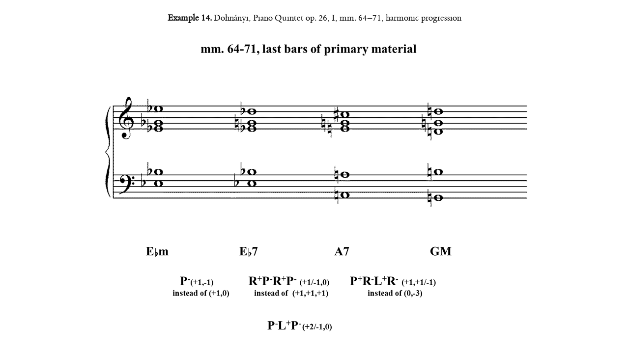

--- FILE ---
content_type: text/html; charset=UTF-8
request_url: https://mtosmt.org/issues/mto.18.24.4/seress_examples.php?id=13&nonav=true
body_size: 1934
content:
 
 

<!DOCTYPE html PUBLIC "-//W3C//DTD XHTML 1.0 Strict//EN" "https://www.w3.org/TR/xhtml1/DTD/xhtml1-strict.dtd">
<html xmlns="https://www.w3.org/1999/xhtml" xml:lang="en" lang="en"> 

<head>
<style>
.break { page-break-before: always; }
</style>

<!-------------------------------- TITLE -------------------------------------------->


<title>Seress, Example 14</title>

<link rel="SHORTCUT ICON" href="https://www.mtosmt.org/gifs/favicon.ico">
<link rel="stylesheet" href="https://www.mtosmt.org/scripts/colorbox.css">
<link rel=StyleSheet href="https://www.mtosmt.org/scripts/mto-tufte.css" type="text/css" media=all>
<link rel="stylesheet" href="//code.jquery.com/ui/1.11.4/themes/smoothness/jquery-ui.css">

<script src="https://www.google-analytics.com/urchin.js" type="text/javascript"></script>
<script type="text/javascript">_uacct = "UA-968147-1"; urchinTracker();</script>

<script type="text/javascript" src="https://www.mtosmt.org/scripts/expandingMenu.js"></script>
<script type="text/javascript" src="https://www.mtosmt.org/scripts/dropdownMenu.js"></script>
<!--<script language="JavaScript" type="text/javascript" src="https://www.mtosmt.org/scripts/AC_QuickTime.js"></script>-->
<!--<script type="text/javascript" src="https://www.mtosmt.org/scripts/examples.js"></script>-->
<script type="text/javascript" src="https://www.mtosmt.org/scripts/hover.js"></script>  
<script src="https://code.jquery.com/jquery-1.10.2.js"></script>
<script src="https://code.jquery.com/ui/1.11.4/jquery-ui.js"></script>
<script src="https://www.mtosmt.org/scripts/colorbox-master/jquery.colorbox.js"></script>
<script type="text/javascript" src="https://www.mtosmt.org/scripts/jQueryRotate.2.2.js"></script>
<script src='https://cdnjs.cloudflare.com/ajax/libs/mathjax/2.7.1/MathJax.js?config=TeX-AMS-MML_HTMLorMML'></script>
<script>
MathJax.Hub.Config({
    TeX: { noErrors: { disabled: true } }
});
</script>

  <script>
   $(function () {
      $(document).tooltip({
        position: { my: "center bottom-10", at: "center top", },
    content: function () {
              return $(this).prop('title');
          }
      });
  });
  </script>

  <style>
    .ui-tooltip {
      color: #3a3a3a;
      font: 300 14px/20px "Lato", "Open Sans", "Helvetica Neue", Helvetica, Arial, sans-serif;
      max-width: 600px;
      box-shadow: 0 0 7px gray;
    }
    ol.mto-alpha {
        list-style: lower-alpha none outside;
    }
   ol.mto-alpha li {
       margin-bottom: 0.75em;
       margin-left: 2em;
       padding-left: 0.5em;
    }
  </style>

    <script language="Javascript">
        $(document).ready(function() {
            $(".mp3").colorbox({iframe:true, internalWidth:360, width:400, internalHeight:100, rel:'mp3', height:150, opacity:0.1, onComplete: function(e) {
                $('#colorbox').on({
                    mousedown: function(e){
                        if (~$.inArray(e.target, $('input, textarea, button, a, .no_drag', $('#colorbox')))) return;
                        var os = $('#colorbox').offset(),
                            dx = e.pageX-os.left, dy = e.pageY-os.top;
                        $(document).on('mousemove.drag', function(e){
                            $('#colorbox').offset({ top: e.pageY-dy, left: e.pageX-dx } );
                        });
                    },
                    mouseup: function(){ $(document).unbind('mousemove.drag'); }
                });
            }
        });
            $(".youtube").colorbox({iframe:true, innerWidth:640, innerHeight:390, opacity:0.1, rel:'youtube', onComplete: function(e) {
                $('#colorbox').on({
                    mousedown: function(e){
                        if (~$.inArray(e.target, $('input, textarea, button, a, .no_drag', $('#colorbox')))) return;
                        var os = $('#colorbox').offset(),
                            dx = e.pageX-os.left, dy = e.pageY-os.top;
                        $(document).on('mousemove.drag', function(e){
                            $('#colorbox').offset({ top: e.pageY-dy, left: e.pageX-dx } );
                        });
                    },
                    mouseup: function(){ $(document).unbind('mousemove.drag'); }
                });
            }
        });

      $("a[id^=footnote]").each(function(){
        var fnnum = $(this).attr('id').substring(8);
	var foot_me = '#fndiv'+fnnum;
        $("#footnote" + fnnum).attr('title', $(foot_me).html());

        });


        $("a[id^=citation]").each(function(){
         var separatorPos = $(this).attr('id').lastIndexOf('_');
         var linkid = $(this).attr('id');
         var citeref = $(this).attr('id').substring(8,separatorPos);
         var cite_me = '#citediv'+citeref;
         $("#" + linkid).attr('title', $(cite_me).html());

        });
    });

    </script>

<!-- Global site tag (gtag.js) - Google Analytics -->
<script async src="https://www.googletagmanager.com/gtag/js?id=UA-968147-1"></script>
<script>
  window.dataLayer = window.dataLayer || [];
  function gtag(){dataLayer.push(arguments);}
  gtag('js', new Date());

  gtag('config', 'UA-968147-1');
</script>


<meta http-equiv="Content-Language" content="en-us">
<meta http-equiv="Content-Type" content="text/html; charset=utf-8">

<script language="Javascript">
$(document).ready(function(){

    var x = 950;
    var y = 750;

    if (x > screen.width) { x = screen.width-50 }; 
    if (y > (screen.height-150)) { y = screen.height-200 };

    parent.$.colorbox.resize({innerWidth:x, innerHeight:y});

});
</script>

</head>

<body style="background:#FFFFFF; width: 100%; padding-left: 0">

<br>

<!-------------------------------- EXAMPLES ---------------------------------------->

<!-------------------------------- Item 1 ---------------------------------------->


<p id="centered">
<b>Example 14. </b>Dohn&aacute;nyi, Piano Quintet op. 26, I, mm. 64&ndash;71, harmonic progression</p>

<div align="center">
  <img border="0" src="seress_ex14.png">
</div>
<!-------------------------------- Item 15 ---------------------------------------->


</body>
</html>

--- FILE ---
content_type: text/css
request_url: https://www.mtosmt.org/scripts/mto-tufte.css
body_size: 3918
content:
/* Import ET Book styles
   adapted from https://github.com/edwardtufte/et-book/blob/gh-pages/et-book.css */

@charset "UTF-8";

@font-face {
  font-family: "et-book";
  src: url("https://mtosmt.org/scripts/et-book/et-book-roman-line-figures/et-book-roman-line-figures.eot");
  src: url("https://mtosmt.org/scripts/et-book/et-book-roman-line-figures/et-book-roman-line-figures.eot?#iefix") format("embedded-opentype"), url("https://mtosmt.org/scripts/et-book/et-book-roman-line-figures/et-book-roman-line-figures.woff") format("woff"), url("https://mtosmt.org/scripts/et-book/et-book-roman-line-figures/et-book-roman-line-figures.ttf") format("truetype"), url("https://mtosmt.org/scripts/et-book/et-book-roman-line-figures/et-book-roman-line-figures.svg#etbookromanosf") format("svg");
  font-weight: normal;
  font-style: normal
}

@font-face {
  font-family: "et-book";
  src: url("https://mtosmt.org/scripts/et-book/et-book-display-italic-old-style-figures/et-book-display-italic-old-style-figures.eot");
  src: url("https://mtosmt.org/scripts/et-book/et-book-display-italic-old-style-figures/et-book-display-italic-old-style-figures.eot?#iefix") format("embedded-opentype"), url("https://mtosmt.org/scripts/et-book/et-book-display-italic-old-style-figures/et-book-display-italic-old-style-figures.woff") format("woff"), url("https://mtosmt.org/scripts/et-book/et-book-display-italic-old-style-figures/et-book-display-italic-old-style-figures.ttf") format("truetype"), url("https://mtosmt.org/scripts/et-book/et-book-display-italic-old-style-figures/et-book-display-italic-old-style-figures.svg#etbookromanosf") format("svg");
  font-weight: normal;
  font-style: italic
}

@font-face {
  font-family: "et-book";
  src: url("https://mtosmt.org/scripts/et-book/et-book-bold-line-figures/et-book-bold-line-figures.eot");
  src: url("https://mtosmt.org/scripts/et-book/et-book-bold-line-figures/et-book-bold-line-figures.eot?#iefix") format("embedded-opentype"), url("et-book/et-book-bold-line-figures/et-book-bold-line-figures.woff") format("woff"), url("https://mtosmt.org/scripts/et-book/et-book-bold-line-figures/et-book-bold-line-figures.ttf") format("truetype"), url("https://mtosmt.org/scripts/et-book/et-book-bold-line-figures/et-book-bold-line-figures.svg#etbookromanosf") format("svg");
  font-weight: 200;
  font-style: normal
}

@font-face {
  font-family: "et-book-roman-old-style";
  src: url("https://mtosmt.org/scripts/et-book/et-book-roman-old-style-figures/et-book-roman-old-style-figures.eot");
  src: url("https://mtosmt.org/scripts/et-book/et-book-roman-old-style-figures/et-book-roman-old-style-figures.eot?#iefix") format("embedded-opentype"), url("https://mtosmt.org/scripts/et-book/et-book-roman-old-style-figures/et-book-roman-old-style-figures.woff") format("woff"), url("https://mtosmt.org/scripts/et-book/et-book-roman-old-style-figures/et-book-roman-old-style-figures.ttf") format("truetype"), url("https://mtosmt.org/scripts/et-book/et-book-roman-old-style-figures/et-book-roman-old-style-figures.svg#etbookromanosf") format("svg");
  font-weight: normal;
  font-style: normal;
}

/* Tufte CSS styles */
html { font-size: 13px; }

#centered {
  margin-top:0em;
  width:90%;
  position:relative;
  left:5%;
  right:5%;
  text-align: center;
}

.mtoTable    { display: table; }
		.mtoTableRow       { display: table-row; }
		.mtoTableHeading    { display: table-header-group; }
		.mtoTableBody    { display: table-row-group; }
		.mtoTableFoot    { display: table-footer-group; }
		.mtoTableCell, .rTableHead  { display: table-cell; }

#content {
	position: absolute;
	/*width:1400px;*/
	top: 182px;
	margin-left: 2em;
	padding:0px;
	float:left;
}

.bannertop { 
    position: absolute;
    width: 1024px; 
    height: 160px;
}


body { width: 87.5%;
       margin-left: auto;
       margin-right: auto;
       padding-left: 12.5%; 
       font-family: et-book, Palatino, "Palatino Linotype", "Palatino LT STD", "Book Antiqua", Georgia, serif;
       background-color: #fffff8;
       color: #111;
       max-width: 1400px;
       counter-reset: sidenote-counter; }

h1 { font-weight: 400;
     margin-top: 4rem;
     margin-bottom: 1.5rem;
     font-size: 3.2rem;
     line-height: 1.2; }

h2 { font-style: italic;
     font-weight: 400;
     width:800px;
     margin-top: 2.8rem;
     margin-bottom: 0.8;
     font-size: 2rem;
     line-height: 1.2; }

h2 em { font-style: normal; }

h3 { text-align:center;
     width:800px;
     font-weight: 400;
     font-size: 1.6rem;
     margin-top: 2rem;
     margin-bottom: 1;
     line-height: 1.3; }

h4 { text-align:center;
     width:800px;
     font-weight: 400;
     font-size: 1.4rem;
     margin-top: 1.5rem;
     line-height: 1.3; }

h5 { text-align: left;
     width:800px;
     font-weight: normal;
     font-size: 1.4rem;
     margin-top: 1.5rem;
     text-decoration: underline;
     line-height: 1.3; }

p.subtitle { font-style: italic;
             margin-top: 1rem;
             margin-bottom: 1rem;
             font-size: 1.8rem;
             display: block;
             line-height: 1; }

.numeral { font-family: et-book-roman-old-style; }

.danger { color: red; }

article { /*position: relative; */
          padding: 5rem 0rem; }

section { padding-top: 1rem;
          padding-bottom: 1rem; }

p { font-size: 1.4rem; }

p sup { font-size: 1.2rem; line-height: 1.2rem; }

ol, ul {font-size:1.3rem; }

p { line-height: 2rem;
    margin-top: 1.4rem;
    margin-bottom: 1.4rem;
    padding-right: 0;
    vertical-align: baseline; }

p.small { font-size:1.1rem;}

p.table { font-size:1.2rem; width:350px; margin-top:0em; margin-bottom:0em}

p.table_small { font-size:0.9rem; width:90px; margin-top:0em;}

p.table_half { font-size:1.2rem; width:370px; margin-top:0em; margin-bottom:0em}

p.table_quarter { font-size:1.2rem; width:200px; margin-top:0em; margin-bottom:0em}

p.fullwidth { width:100%; }

p.plain { margin-top:0em; margin-bottom:0em; width:auto }

/* Chapter Epigraphs */
div.epigraph { margin: 5em 0; }

div.epigraph > blockquote { margin-top: 3em;
                            margin-bottom: 3em; 
			    line-height: 2rem; }

div.epigraph > blockquote, div.epigraph > blockquote > p { font-style: italic; }

div.epigraph > blockquote > footer { font-style: normal; }

div.epigraph > blockquote > footer > cite { font-style: italic; }

/* end chapter epigraphs styles */

blockquote { font-size: 1.4rem; width:700px; } /* was 50% */

blockquote p {  width:700px; } /* was 700px */

blockquote footer {  width:700px; /* was 700px */
                    font-size: 1.1rem;
                    text-align: right; }

section>ol, section>ul {  width:800px;
         -webkit-padding-start: 5%;
         -webkit-padding-end: 5%; }

ol.fullwith, ul.ullwidth {width: 100% }

li { padding: 0.5rem 0; }

figure { 
	 padding: 0;
         border: 0;
         font-size: 100%;
         font: inherit;
         vertical-align: baseline;
	 max-width: calc(50% + 480px);
         -webkit-margin-start: 0;
         -webkit-margin-end: 0;
	 margin: 0 0 3em 0; 
}

fig { 
	width:400px;
	float:right;
	clear:both;
	border:none;
	margin-left:30px;
	margin-right:50px;
}

figwide {
	width:800px;
	border:none;
}

figcaption { float: right;
             clear: right;
             margin-right: -48%;
             margin-top: 0;
             margin-bottom: 0;
             font-size: 1.1rem;
             line-height: 1.6;
             vertical-align: baseline;
             position: relative;
             max-width: 40%; }

figure.fullwidth figcaption { margin-right: 24%; }

/* Links: replicate underline that clears descenders */
a:link, a:visited { 	color: #0000FF;  }

a:link { text-decoration: none;
/*         background: -webkit-linear-gradient(#fffff8, #fffff8), -webkit-linear-gradient(#fffff8, #fffff8), -webkit-linear-gradient(#333, #333);
         background: linear-gradient(#fffff8, #fffff8), linear-gradient(#fffff8, #fffff8), linear-gradient(#333, #333);
         -webkit-background-size: 0.05em 1px, 0.05em 1px, 1px 1px;
         -moz-background-size: 0.05em 1px, 0.05em 1px, 1px 1px;
         background-size: 0.05em 1px, 0.05em 1px, 1px 1px;
         background-repeat: no-repeat, no-repeat, repeat-x;
         text-shadow: 0.03em 0 #fffff8, -0.03em 0 #fffff8, 0 0.03em #fffff8, 0 -0.03em #fffff8, 0.06em 0 #fffff8, -0.06em 0 #fffff8, 0.09em 0 #fffff8, -0.09em 0 #fffff8, 0.12em 0 #fffff8, -0.12em 0 #fffff8, 0.15em 0 #fffff8, -0.15em 0 #fffff8;
         background-position: 0% 93%, 100% 93%, 0% 93%; */ }

a:hover {
	color: #000080;
	text-decoration:underline;
}

@media screen and (-webkit-min-device-pixel-ratio: 0) { a:link { background-position-y: 87%, 87%, 87%; } }

a:link::selection { text-shadow: 0.03em 0 #b4d5fe, -0.03em 0 #b4d5fe, 0 0.03em #b4d5fe, 0 -0.03em #b4d5fe, 0.06em 0 #b4d5fe, -0.06em 0 #b4d5fe, 0.09em 0 #b4d5fe, -0.09em 0 #b4d5fe, 0.12em 0 #b4d5fe, -0.12em 0 #b4d5fe, 0.15em 0 #b4d5fe, -0.15em 0 #b4d5fe;
                    background: #b4d5fe; }

a:link::-moz-selection { text-shadow: 0.03em 0 #b4d5fe, -0.03em 0 #b4d5fe, 0 0.03em #b4d5fe, 0 -0.03em #b4d5fe, 0.06em 0 #b4d5fe, -0.06em 0 #b4d5fe, 0.09em 0 #b4d5fe, -0.09em 0 #b4d5fe, 0.12em 0 #b4d5fe, -0.12em 0 #b4d5fe, 0.15em 0 #b4d5fe, -0.15em 0 #b4d5fe;
                         background: #b4d5fe; }


/* Sidenotes, margin notes, figures, captions */
img { max-width: 100%; height: auto; }

.sidenote, .marginnote { float: right;
                         clear: right;
                         margin-right: -60%;
                         width: 50%;
                         margin-top: 0;
                         margin-bottom: 0;
                         font-size: 1.1rem;
                         line-height: 1.3;
                         vertical-align: baseline;
                         position: relative; }

.table-caption { float:right;
                 clear:right;
                 margin-right: -60%;
                 width: 50%;
                 margin-top: 0;
                 margin-bottom: 0;
                 font-size: 1.0rem;
                 line-height: 1.6; }

.sidenote-number { counter-increment: sidenote-counter; }

.sidenote-number:after, .sidenote:before { content: counter(sidenote-counter) " ";
                                           font-family: et-book-roman-old-style;
                                           position: relative;
                                           vertical-align: baseline; }

.sidenote-number:after { content: counter(sidenote-counter);
                         font-size: 1rem;
                         top: -0.5rem;
                         left: 0.1rem; }

.sidenote:before { content: counter(sidenote-counter) " ";
                   top: -0.5rem; }

blockquote .sidenote, blockquote .marginnote { margin-right: -82%;
                                               min-width: 59%;
                                               text-align: left; }    

p, hr, footer, table, div.table-wrapper-small, div.supertable-wrapper > p, div.booktabs-wrapper { width: 800px;  }

hr { float:left; }

div.fullwidth, table.fullwidth { width: 100%; }

div.table-wrapper { overflow-x: scroll;
                    font-family: "Trebuchet MS", "Gill Sans", "Gill Sans MT", sans-serif; }

@media screen and (max-width: 760px) { p, footer { width: 90%; }
                                       pre.code { width: 87.5%; }
                                       ul { width: 85%; }
                                       figure { max-width: 90%; }
                                       figcaption, figure.fullwidth figcaption { margin-right: 0%;
                                                                                 max-width: none; }
                                       blockquote p, blockquote footer { width: 90%; }}

.sans { font-family: "Gill Sans", "Gill Sans MT", Calibri, sans-serif;
        letter-spacing: .03em; }

.code { font-family: Consolas, "Liberation Mono", Menlo, Courier, monospace;
        font-size: 1.125rem;
        line-height: 1.6; }

dl, dt { font-size: 1.10em; }

h1 .code, h2 .code, h3 .code { font-size: 0.80em; }

.marginnote .code, .sidenote .code { font-size: 1rem; }

pre.code { width: 52.5%;
           padding-left: 2.5%;
           overflow-x: scroll; }

.fullwidth { max-width: 90%;
             clear:both; }

span.newthought { font-variant: small-caps;
                  font-size: 1.2em; }

input.margin-toggle { display: none; }

label.sidenote-number { display: inline; }

label.margin-toggle:not(.sidenote-number) { display: none; }

@media (max-width: 760px) { label.margin-toggle:not(.sidenote-number) { display: inline; }
                            .sidenote, .marginnote { display: none; }
                            .margin-toggle:checked + .sidenote,
                            .margin-toggle:checked + .marginnote { display: block;
                                                                   float: left;
                                                                   left: 1rem;
                                                                   clear: both;
                                                                   width: 95%;
                                                                   margin: 1rem 2.5%;
                                                                   vertical-align: baseline;
                                                                   position: relative; }
                            label { cursor: pointer; }
                            pre.code { width: 90%;
                                       padding: 0; }
                            .table-caption { display: block;
                                             float: right;
                                             clear: both;
                                             width: 98%;
                                             margin-top: 1rem;
                                             margin-bottom: 0.5rem;
                                             margin-left: 1%;
                                             margin-right: 1%;
                                             vertical-align: baseline;
                                             position: relative; }
                            div.table-wrapper, table, table.booktabs { /* width: 85%; */ }
                            div.table-wrapper { border-right: 1px solid #efefef; }
                            img { /* width: 100%; */ } }

smallcaps {
	font-variant:small-caps;
}

#itemNumber {
	position: absolute;
	top: 285px;
	left: 1000px;
	width:50px;
	padding:0px;
	float:right;
	font-family: "Garamond", Garamond, serif;
	font-size: 14px;
	background:#fef6e4;

}

#rotatingimage{
  margin:30px 30px;
}

.container {
	margin: 0px auto;
	text-align: left;
	width: 1024px;
}

.banner {
	position: absolute;
	width: 1024px;
	height: 160px;
	border-bottom: black 2px solid;
	z-index: 1;
}

#smt-link { 
		position: absolute; 
		top: 45px; 
		left: 524px; 
		width: 500px; 
		height: 50px; 
		background-color: transparent; 
		border: 0; 
}	
		
.sidebar_color {
	position: absolute;
	top: 122px;
	width: 224px;
	height: 560px;
	background: #960D0D;
	border-right: black 2px solid;
	z-index: 1;
}

.sidebar_text {
	position: absolute;
	top: 122px;
	width: 224px;
	margin-left: 20px;
	z-index: 3;
}

.main_text {
	position: absolute;
	top: 122px;
	margin-left: 260px;
	width: 798px;
	z-index: 3;
}

.music_overlay {
	position: absolute;
	filter:alpha(opacity=10);
	-moz-opacity:0.1;
	-khtml-opacity: 0.1;
	opacity: 0.1;
	z-index: 2;
}

.dropdown_menu {
	position: absolute;
	top: 122px;
	/* width:100%; */
    width: 87.5%; 
	text-align:justify;
	white-space:no-wrap;
	z-index: 20;
}

ul#menu {
	width: 200px;
	list-style-type: none;
	margin: 0;
	padding: 0;
}

ul#menu ol {
	display: none;
	text-align: left;
	list-style-type: none;
	margin: 10px;
	padding: 1px;
}

ul#menu li, ul#menu a {
	font-size: 18px;
	line-height: 140%;
	color: #FFFFFF;
}


ul#menu a {
	text-decoration: none;
	outline: none;
}

ul#menu a:hover {
	color: #FFFF00;
	text-decoration: underline;
}

ul#menu a.active {
	color: #FFFFFF;
}

#ddm {	
	margin: 0;
	padding: 0;
	text-align:justify;
	white-space:no-wrap;
	z-index: 30}

#ddm li {	
	margin: 0;
	padding: 0;
	list-style: none;
	float: left;
	font-size: 16px;
	font-size: 1.1rem;
}

#ddm li a {	
	display: block;
	margin: 0 1px 0 0;
	padding: 4px 10px;
	color: white;
	text-align: center;
	text-decoration: none
}

#ddm li a:hover {	
	color: white;
    background-color: black;
}

#ddm div {	
	position: absolute;
	visibility: hidden;
	margin: 0;
	padding: 0;
	background: #EAEBD8;
	border: 1px solid #5970B2
}

#ddm div a {	
	position: relative;
	display: block;
	margin: 0;
	padding: 5px 10px;
	width: auto;
	white-space: nowrap;
	text-align: left;
	text-decoration: none;
	background: #EAEBD8;
	color: #2875DE;
	font: 11px arial
}

#ddm div a:hover {	
	background: #49A3FF;
	color: #FFFFFF
}

.flyoverdiv { 
    width: 500px;
    display:none; 
	font-size: 14px;
    background-color:#ffffff;
    padding: 10px 10px; 
    color:#000000;    
  	border: 1px solid #5970B2; 
  	delay:250;
}

span.flat {
	background-image:url(../gifs/flat.gif);
	background-repeat: no-repeat;    
	width:7px;
	height:18px;
	padding-right:8px;
}

span.sharp {
	background-image:url(../gifs/sharp.gif);
	background-repeat: no-repeat;
	width:7px;
	height:18px;
	padding-right:8px;
}

span.natural {
	background-image:url(../gifs/natural.gif);
	background-repeat: no-repeat;
	width:7px;
	height:18px;
	padding-right:8px;
}

span.sd1 {
	background-image:url(../gifs/sd1.gif);
	background-repeat: no-repeat;
	width:7px;
	height:14px;
	padding-right:12px; 
}
span.sd2 {
	background-image:url(../gifs/sd2.gif);
	background-repeat: no-repeat;
	width:7px;
	height:14px;
	padding-right:12px; 
}
span.sd3 {
	background-image:url(../gifs/sd3.gif);
	background-repeat: no-repeat;
	width:7px;
	height:14px;
	padding-right:12px;
}
span.sd4 {
	background-image:url(../gifs/sd4.gif);
	background-repeat: no-repeat;
	width:7px;
	height:14px;
	padding-right:12px; 
}
span.sd5 {
	background-image:url(../gifs/sd5.gif);
	background-repeat: no-repeat;
	width:7px;
	height:14px;
	padding-right:12px; 
}
span.sd6 {
	background-image:url(../gifs/sd6.gif);
	background-repeat: no-repeat;
	width:7px;
	height:14px;
	padding-right:12px; 
}
span.sd7 {
	background-image:url(../gifs/sd7.gif);
	background-repeat: no-repeat;
	width:7px;
	height:14px;
	padding-right:12px; 
}
span.sd8 {
	background-image:url(../gifs/sd8.gif);
	background-repeat: no-repeat;
	width:7px;
	height:14px;
	padding-right:12px; 
}
span.sixfive {
	background-image:url(../gifs/65.gif);
	background-repeat: no-repeat;
	width:7px;
	height:16px;
	padding-right:8px; 
}
span.fourthree {
	background-image:url(../gifs/43.gif);
	background-repeat: no-repeat;
	width:7px;
	height:16px;
	padding-right:8px; 
}
span.fourtwo {
	background-image:url(../gifs/42.gif);
	background-repeat: no-repeat;
	width:7px;
	height:16px;
	padding-right:8px; 
}
span.sixfour {
	background-image:url(../gifs/64.gif);
	background-repeat: no-repeat;
	width:7px;
	height:16px;
	padding-right:8px; 
}
span.fivethree {
	background-image:url(../gifs/53.gif);
	background-repeat: no-repeat;
	width:7px;
	height:16px;
	padding-right:8px; 
}

/* entire container, keeps perspective */
.flip-container {
	perspective: 1000;
}
	/* flip the pane when hovered */
	.flip-container:hover .flipper, .flip-container.hover .flipper {
		transform: rotateY(180deg);
	}

.flip-container, .front, .back {
	width: 320px;
	height: 480px;
}

/* flip speed goes here */
.flipper {
	transition: 0.6s;
	transform-style: preserve-3d;

	position: relative;
}

/* hide back of pane during swap */
.front, .back {
	backface-visibility: hidden;

	position: absolute;
	top: 0;
	left: 0;
}

/* front pane, placed above back */
.front {
	z-index: 2;
}

/* back, initially hidden pane */
.back {
	transform: rotateY(180deg);
}

.MathJax_Display {
    width: 800px !important;
    font-size: 1.3rem;
}
